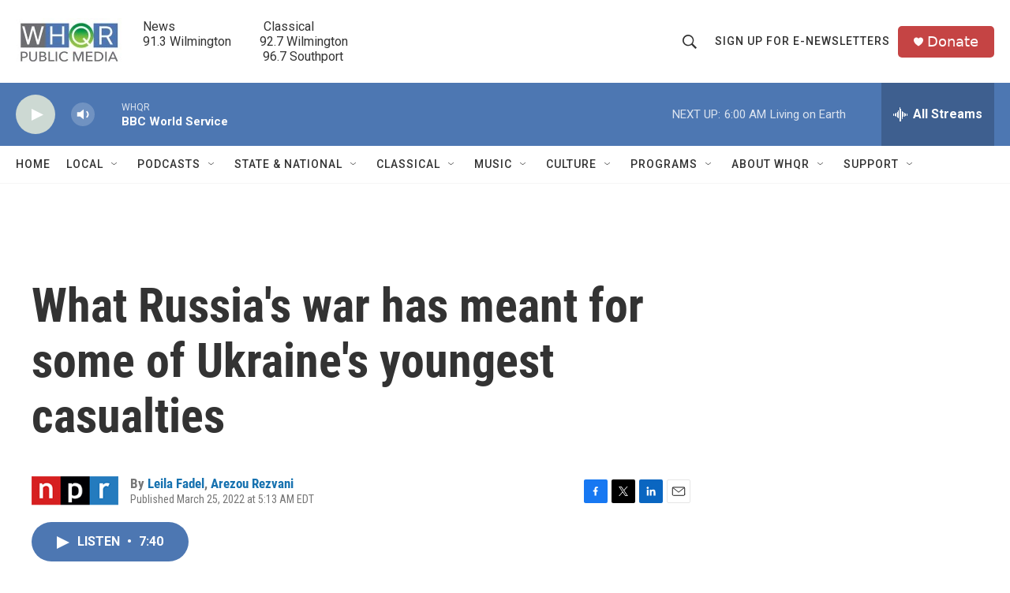

--- FILE ---
content_type: text/html; charset=utf-8
request_url: https://www.google.com/recaptcha/api2/aframe
body_size: 265
content:
<!DOCTYPE HTML><html><head><meta http-equiv="content-type" content="text/html; charset=UTF-8"></head><body><script nonce="LcVmJofnuf2jki0mvv_djQ">/** Anti-fraud and anti-abuse applications only. See google.com/recaptcha */ try{var clients={'sodar':'https://pagead2.googlesyndication.com/pagead/sodar?'};window.addEventListener("message",function(a){try{if(a.source===window.parent){var b=JSON.parse(a.data);var c=clients[b['id']];if(c){var d=document.createElement('img');d.src=c+b['params']+'&rc='+(localStorage.getItem("rc::a")?sessionStorage.getItem("rc::b"):"");window.document.body.appendChild(d);sessionStorage.setItem("rc::e",parseInt(sessionStorage.getItem("rc::e")||0)+1);localStorage.setItem("rc::h",'1763806741113');}}}catch(b){}});window.parent.postMessage("_grecaptcha_ready", "*");}catch(b){}</script></body></html>